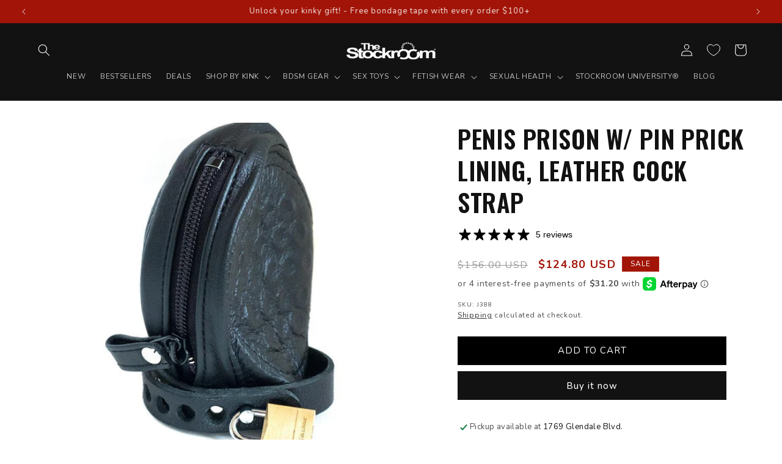

--- FILE ---
content_type: text/javascript; charset=utf-8
request_url: https://stockroom.com/products/penis-prison-w-pin-prick-lining-male-chastity.js
body_size: 1160
content:
{"id":6486687547543,"title":"Penis Prison w\/ Pin Prick Lining, Leather Cock Strap","handle":"penis-prison-w-pin-prick-lining-male-chastity","description":"\u003cp\u003eThis devious chastity device imprisons the penis and torments it with pin pricks.\u003c\/p\u003e\n\u003cp\u003eThe Penis Prison w\/ Pin Prick Lining consists of a zippered black leather pouch, held in place by a lined elastic band and a thin, leather cock strap that takes a small lock. The inside lining of the prison contains 190 little pin pricks.\u003c\/p\u003e\n\u003cp\u003eThe tacks are short, about 1\/8\" long, and will prick and scratch the skin like little thorns, but will not pierce the skin unless you squeeze or slap it very firmly... or the penis enlarges in the prison and presses up against the prison lining.\u003c\/p\u003e\n\u003cp\u003eOne size fits most. This penis prison locks securely with a Baby Nickel Plated Padlock. Sold separately.\u003c\/p\u003e\n\u003cp\u003eNote: This item is produced in-house by our leather team in Los Angeles. In-house items display as \"In Stock,\" and in a majority of cases we do have current stock on hand, but if not, the items will be made to order for you, and our customer service team will notify you promptly regarding any anticipated wait (usually just a few days). You will have the option to cancel if you do not wish to wait. If other items in your order are available immediately, the order may be sent in multiple parts.\u003c\/p\u003e","published_at":"2021-02-22T18:33:09-08:00","created_at":"2021-02-22T18:33:09-08:00","vendor":"The Stockroom","type":"BDSM Gear","tags":["BDSM Gear: CBT","BDSM Gear: Male Chastity","Best Sellers","Best Sellers-1","Brands: CBT Cock Rings \u0026 Cock Toys","Brands: Stockroom Innovations","Chastity 101","DISC-20","DISC-25","DISC-30","FREE GIFT","Men's Room: CBT for Men","Men's Room: Mens Chastity","on-sale","STOCKROOM ORIGINALS"],"price":12480,"price_min":12480,"price_max":12480,"available":true,"price_varies":false,"compare_at_price":15600,"compare_at_price_min":15600,"compare_at_price_max":15600,"compare_at_price_varies":false,"variants":[{"id":39250161598615,"title":"Default Title","option1":"Default Title","option2":null,"option3":null,"sku":"J388","requires_shipping":true,"taxable":true,"featured_image":null,"available":true,"name":"Penis Prison w\/ Pin Prick Lining, Leather Cock Strap","public_title":null,"options":["Default Title"],"price":12480,"weight":91,"compare_at_price":15600,"inventory_management":null,"barcode":"","quantity_rule":{"min":1,"max":null,"increment":1},"quantity_price_breaks":[],"requires_selling_plan":false,"selling_plan_allocations":[]}],"images":["\/\/cdn.shopify.com\/s\/files\/1\/0505\/9398\/8759\/files\/j388-leather-penis-prison-with-pin-pricks-cock-strap-b.jpg?v=1765313255","\/\/cdn.shopify.com\/s\/files\/1\/0505\/9398\/8759\/files\/j388-leather-penis-prison-with-pin-pricks-cock-strap-f.jpg?v=1765313255","\/\/cdn.shopify.com\/s\/files\/1\/0505\/9398\/8759\/files\/j388-leather-penis-prison-with-pin-pricks-cock-strap-a.jpg?v=1744828903","\/\/cdn.shopify.com\/s\/files\/1\/0505\/9398\/8759\/files\/j388-leather-penis-prison-with-pin-pricks-cock-strap-c.jpg?v=1744828904","\/\/cdn.shopify.com\/s\/files\/1\/0505\/9398\/8759\/files\/j388-leather-penis-prison-with-pin-pricks-cock-strap-d_63636a41-e9cb-4b53-8ab7-ea0790f4f07c.jpg?v=1744828905","\/\/cdn.shopify.com\/s\/files\/1\/0505\/9398\/8759\/files\/j388-leather-penis-prison-with-pin-pricks-cock-strap-e.jpg?v=1744828905"],"featured_image":"\/\/cdn.shopify.com\/s\/files\/1\/0505\/9398\/8759\/files\/j388-leather-penis-prison-with-pin-pricks-cock-strap-b.jpg?v=1765313255","options":[{"name":"Title","position":1,"values":["Default Title"]}],"url":"\/products\/penis-prison-w-pin-prick-lining-male-chastity","media":[{"alt":"The Penis Prison With Pin Prick Lining and a Leather Cock Strap is displayed against a blank background.","id":32389817696407,"position":1,"preview_image":{"aspect_ratio":1.0,"height":1024,"width":1024,"src":"https:\/\/cdn.shopify.com\/s\/files\/1\/0505\/9398\/8759\/files\/j388-leather-penis-prison-with-pin-pricks-cock-strap-b.jpg?v=1765313255"},"aspect_ratio":1.0,"height":1024,"media_type":"image","src":"https:\/\/cdn.shopify.com\/s\/files\/1\/0505\/9398\/8759\/files\/j388-leather-penis-prison-with-pin-pricks-cock-strap-b.jpg?v=1765313255","width":1024},{"alt":"A nude, muscular man with dark hair looks down as she stands against a metal wall. He is wearing the Penis Prison With Pin Prick Lining and a Leather Cock Strap as well as a pair of thick, black leather wrist cuffs.","id":32389821792407,"position":2,"preview_image":{"aspect_ratio":1.0,"height":1024,"width":1024,"src":"https:\/\/cdn.shopify.com\/s\/files\/1\/0505\/9398\/8759\/files\/j388-leather-penis-prison-with-pin-pricks-cock-strap-f.jpg?v=1765313255"},"aspect_ratio":1.0,"height":1024,"media_type":"image","src":"https:\/\/cdn.shopify.com\/s\/files\/1\/0505\/9398\/8759\/files\/j388-leather-penis-prison-with-pin-pricks-cock-strap-f.jpg?v=1765313255","width":1024},{"alt":"A man’s penis inside of the Penis Prison With Pin Prick Lining and a Leather Cock Strap is shown. The pouch is a small, black leather pouch that zippers on the bottom. It has a black leather cock strap at the base and is secured by a brass padlock.","id":32389817041047,"position":3,"preview_image":{"aspect_ratio":1.0,"height":1024,"width":1024,"src":"https:\/\/cdn.shopify.com\/s\/files\/1\/0505\/9398\/8759\/files\/j388-leather-penis-prison-with-pin-pricks-cock-strap-a.jpg?v=1744828903"},"aspect_ratio":1.0,"height":1024,"media_type":"image","src":"https:\/\/cdn.shopify.com\/s\/files\/1\/0505\/9398\/8759\/files\/j388-leather-penis-prison-with-pin-pricks-cock-strap-a.jpg?v=1744828903","width":1024},{"alt":"A close-up of a man’s penis inside of the Penis Prison With Pin Prick Lining and a Leather Cock Strap in dim lighting is shown.","id":32389818613911,"position":4,"preview_image":{"aspect_ratio":1.0,"height":1024,"width":1024,"src":"https:\/\/cdn.shopify.com\/s\/files\/1\/0505\/9398\/8759\/files\/j388-leather-penis-prison-with-pin-pricks-cock-strap-c.jpg?v=1744828904"},"aspect_ratio":1.0,"height":1024,"media_type":"image","src":"https:\/\/cdn.shopify.com\/s\/files\/1\/0505\/9398\/8759\/files\/j388-leather-penis-prison-with-pin-pricks-cock-strap-c.jpg?v=1744828904","width":1024},{"alt":"The inside of the Penis Prison With Pin Prick Lining and a Leather Cock Strap is displayed against a blank background. The interior of the pouch is lined with many small spikes.","id":32389819695255,"position":5,"preview_image":{"aspect_ratio":1.0,"height":1024,"width":1024,"src":"https:\/\/cdn.shopify.com\/s\/files\/1\/0505\/9398\/8759\/files\/j388-leather-penis-prison-with-pin-pricks-cock-strap-d_63636a41-e9cb-4b53-8ab7-ea0790f4f07c.jpg?v=1744828905"},"aspect_ratio":1.0,"height":1024,"media_type":"image","src":"https:\/\/cdn.shopify.com\/s\/files\/1\/0505\/9398\/8759\/files\/j388-leather-penis-prison-with-pin-pricks-cock-strap-d_63636a41-e9cb-4b53-8ab7-ea0790f4f07c.jpg?v=1744828905","width":1024},{"alt":"The Penis Prison With Pin Prick Lining and a Leather Cock Strap is displayed against a blank background.","id":32389820448919,"position":6,"preview_image":{"aspect_ratio":1.0,"height":1024,"width":1024,"src":"https:\/\/cdn.shopify.com\/s\/files\/1\/0505\/9398\/8759\/files\/j388-leather-penis-prison-with-pin-pricks-cock-strap-e.jpg?v=1744828905"},"aspect_ratio":1.0,"height":1024,"media_type":"image","src":"https:\/\/cdn.shopify.com\/s\/files\/1\/0505\/9398\/8759\/files\/j388-leather-penis-prison-with-pin-pricks-cock-strap-e.jpg?v=1744828905","width":1024}],"requires_selling_plan":false,"selling_plan_groups":[]}

--- FILE ---
content_type: text/javascript; charset=utf-8
request_url: https://stockroom.com/products/penis-prison-w-pin-prick-lining-male-chastity.js
body_size: 1152
content:
{"id":6486687547543,"title":"Penis Prison w\/ Pin Prick Lining, Leather Cock Strap","handle":"penis-prison-w-pin-prick-lining-male-chastity","description":"\u003cp\u003eThis devious chastity device imprisons the penis and torments it with pin pricks.\u003c\/p\u003e\n\u003cp\u003eThe Penis Prison w\/ Pin Prick Lining consists of a zippered black leather pouch, held in place by a lined elastic band and a thin, leather cock strap that takes a small lock. The inside lining of the prison contains 190 little pin pricks.\u003c\/p\u003e\n\u003cp\u003eThe tacks are short, about 1\/8\" long, and will prick and scratch the skin like little thorns, but will not pierce the skin unless you squeeze or slap it very firmly... or the penis enlarges in the prison and presses up against the prison lining.\u003c\/p\u003e\n\u003cp\u003eOne size fits most. This penis prison locks securely with a Baby Nickel Plated Padlock. Sold separately.\u003c\/p\u003e\n\u003cp\u003eNote: This item is produced in-house by our leather team in Los Angeles. In-house items display as \"In Stock,\" and in a majority of cases we do have current stock on hand, but if not, the items will be made to order for you, and our customer service team will notify you promptly regarding any anticipated wait (usually just a few days). You will have the option to cancel if you do not wish to wait. If other items in your order are available immediately, the order may be sent in multiple parts.\u003c\/p\u003e","published_at":"2021-02-22T18:33:09-08:00","created_at":"2021-02-22T18:33:09-08:00","vendor":"The Stockroom","type":"BDSM Gear","tags":["BDSM Gear: CBT","BDSM Gear: Male Chastity","Best Sellers","Best Sellers-1","Brands: CBT Cock Rings \u0026 Cock Toys","Brands: Stockroom Innovations","Chastity 101","DISC-20","DISC-25","DISC-30","FREE GIFT","Men's Room: CBT for Men","Men's Room: Mens Chastity","on-sale","STOCKROOM ORIGINALS"],"price":12480,"price_min":12480,"price_max":12480,"available":true,"price_varies":false,"compare_at_price":15600,"compare_at_price_min":15600,"compare_at_price_max":15600,"compare_at_price_varies":false,"variants":[{"id":39250161598615,"title":"Default Title","option1":"Default Title","option2":null,"option3":null,"sku":"J388","requires_shipping":true,"taxable":true,"featured_image":null,"available":true,"name":"Penis Prison w\/ Pin Prick Lining, Leather Cock Strap","public_title":null,"options":["Default Title"],"price":12480,"weight":91,"compare_at_price":15600,"inventory_management":null,"barcode":"","quantity_rule":{"min":1,"max":null,"increment":1},"quantity_price_breaks":[],"requires_selling_plan":false,"selling_plan_allocations":[]}],"images":["\/\/cdn.shopify.com\/s\/files\/1\/0505\/9398\/8759\/files\/j388-leather-penis-prison-with-pin-pricks-cock-strap-b.jpg?v=1765313255","\/\/cdn.shopify.com\/s\/files\/1\/0505\/9398\/8759\/files\/j388-leather-penis-prison-with-pin-pricks-cock-strap-f.jpg?v=1765313255","\/\/cdn.shopify.com\/s\/files\/1\/0505\/9398\/8759\/files\/j388-leather-penis-prison-with-pin-pricks-cock-strap-a.jpg?v=1744828903","\/\/cdn.shopify.com\/s\/files\/1\/0505\/9398\/8759\/files\/j388-leather-penis-prison-with-pin-pricks-cock-strap-c.jpg?v=1744828904","\/\/cdn.shopify.com\/s\/files\/1\/0505\/9398\/8759\/files\/j388-leather-penis-prison-with-pin-pricks-cock-strap-d_63636a41-e9cb-4b53-8ab7-ea0790f4f07c.jpg?v=1744828905","\/\/cdn.shopify.com\/s\/files\/1\/0505\/9398\/8759\/files\/j388-leather-penis-prison-with-pin-pricks-cock-strap-e.jpg?v=1744828905"],"featured_image":"\/\/cdn.shopify.com\/s\/files\/1\/0505\/9398\/8759\/files\/j388-leather-penis-prison-with-pin-pricks-cock-strap-b.jpg?v=1765313255","options":[{"name":"Title","position":1,"values":["Default Title"]}],"url":"\/products\/penis-prison-w-pin-prick-lining-male-chastity","media":[{"alt":"The Penis Prison With Pin Prick Lining and a Leather Cock Strap is displayed against a blank background.","id":32389817696407,"position":1,"preview_image":{"aspect_ratio":1.0,"height":1024,"width":1024,"src":"https:\/\/cdn.shopify.com\/s\/files\/1\/0505\/9398\/8759\/files\/j388-leather-penis-prison-with-pin-pricks-cock-strap-b.jpg?v=1765313255"},"aspect_ratio":1.0,"height":1024,"media_type":"image","src":"https:\/\/cdn.shopify.com\/s\/files\/1\/0505\/9398\/8759\/files\/j388-leather-penis-prison-with-pin-pricks-cock-strap-b.jpg?v=1765313255","width":1024},{"alt":"A nude, muscular man with dark hair looks down as she stands against a metal wall. He is wearing the Penis Prison With Pin Prick Lining and a Leather Cock Strap as well as a pair of thick, black leather wrist cuffs.","id":32389821792407,"position":2,"preview_image":{"aspect_ratio":1.0,"height":1024,"width":1024,"src":"https:\/\/cdn.shopify.com\/s\/files\/1\/0505\/9398\/8759\/files\/j388-leather-penis-prison-with-pin-pricks-cock-strap-f.jpg?v=1765313255"},"aspect_ratio":1.0,"height":1024,"media_type":"image","src":"https:\/\/cdn.shopify.com\/s\/files\/1\/0505\/9398\/8759\/files\/j388-leather-penis-prison-with-pin-pricks-cock-strap-f.jpg?v=1765313255","width":1024},{"alt":"A man’s penis inside of the Penis Prison With Pin Prick Lining and a Leather Cock Strap is shown. The pouch is a small, black leather pouch that zippers on the bottom. It has a black leather cock strap at the base and is secured by a brass padlock.","id":32389817041047,"position":3,"preview_image":{"aspect_ratio":1.0,"height":1024,"width":1024,"src":"https:\/\/cdn.shopify.com\/s\/files\/1\/0505\/9398\/8759\/files\/j388-leather-penis-prison-with-pin-pricks-cock-strap-a.jpg?v=1744828903"},"aspect_ratio":1.0,"height":1024,"media_type":"image","src":"https:\/\/cdn.shopify.com\/s\/files\/1\/0505\/9398\/8759\/files\/j388-leather-penis-prison-with-pin-pricks-cock-strap-a.jpg?v=1744828903","width":1024},{"alt":"A close-up of a man’s penis inside of the Penis Prison With Pin Prick Lining and a Leather Cock Strap in dim lighting is shown.","id":32389818613911,"position":4,"preview_image":{"aspect_ratio":1.0,"height":1024,"width":1024,"src":"https:\/\/cdn.shopify.com\/s\/files\/1\/0505\/9398\/8759\/files\/j388-leather-penis-prison-with-pin-pricks-cock-strap-c.jpg?v=1744828904"},"aspect_ratio":1.0,"height":1024,"media_type":"image","src":"https:\/\/cdn.shopify.com\/s\/files\/1\/0505\/9398\/8759\/files\/j388-leather-penis-prison-with-pin-pricks-cock-strap-c.jpg?v=1744828904","width":1024},{"alt":"The inside of the Penis Prison With Pin Prick Lining and a Leather Cock Strap is displayed against a blank background. The interior of the pouch is lined with many small spikes.","id":32389819695255,"position":5,"preview_image":{"aspect_ratio":1.0,"height":1024,"width":1024,"src":"https:\/\/cdn.shopify.com\/s\/files\/1\/0505\/9398\/8759\/files\/j388-leather-penis-prison-with-pin-pricks-cock-strap-d_63636a41-e9cb-4b53-8ab7-ea0790f4f07c.jpg?v=1744828905"},"aspect_ratio":1.0,"height":1024,"media_type":"image","src":"https:\/\/cdn.shopify.com\/s\/files\/1\/0505\/9398\/8759\/files\/j388-leather-penis-prison-with-pin-pricks-cock-strap-d_63636a41-e9cb-4b53-8ab7-ea0790f4f07c.jpg?v=1744828905","width":1024},{"alt":"The Penis Prison With Pin Prick Lining and a Leather Cock Strap is displayed against a blank background.","id":32389820448919,"position":6,"preview_image":{"aspect_ratio":1.0,"height":1024,"width":1024,"src":"https:\/\/cdn.shopify.com\/s\/files\/1\/0505\/9398\/8759\/files\/j388-leather-penis-prison-with-pin-pricks-cock-strap-e.jpg?v=1744828905"},"aspect_ratio":1.0,"height":1024,"media_type":"image","src":"https:\/\/cdn.shopify.com\/s\/files\/1\/0505\/9398\/8759\/files\/j388-leather-penis-prison-with-pin-pricks-cock-strap-e.jpg?v=1744828905","width":1024}],"requires_selling_plan":false,"selling_plan_groups":[]}

--- FILE ---
content_type: application/x-javascript
request_url: https://proxycheck.zend-apps.com/3.17.139.243.js
body_size: 116
content:
{"status":"ok","3.17.139.243":{"proxy":"yes","type":"VPN","provider":"Amazon.com, Inc.","organisation":"Amazon Technologies Inc"}}

--- FILE ---
content_type: application/javascript; charset=utf-8
request_url: https://searchanise-ef84.kxcdn.com/preload_data.1o2D1g1U9D.js
body_size: 10824
content:
window.Searchanise.preloadedSuggestions=['cock ring','nipple clamps','spreader bar','strap on harness','butt plug','cock rings','strap on','stupid cute','leather collar','male chastity','anal hook','leather harness','ball gag','collar and leash','dildos & vibes','thigh cuffs','butt plugs','jt signature collection','electro play','mouth gags','terra firma dildo harness','strapon harness','anal plug','wrist cuffs','terra firma','ankle cuffs','fucking machine','premium garment leather','ball stretchers','body harness','bdsm furniture','posture collar','sex machines','bdsm gear','strap on dildos','hand cuffs','sex swing','ring gag','butt plug tail','cock cage','ball stretcher','nipple suction','female chastity','blind folds','nipple clamp','bed restraint','sex machine','spreader bars','nipple play','vampire gloves','magic wand','penis pumps','locking collar','clit vibrator','leather flogger','urethral sound','bondage tape','thigh restraints','e stim','anal beads','we vibe','bondage belt','anal toy','whips and paddles','bit gag','bust harness','garment leather','stainless steel','bondage rope','electrical stimulation','head harness','spanking paddle','spreader bar and cuffs','cock and ball harnesses','dildo harness','tail plug','water based lube','o ring','butt plug harness','jt signature','for men','latex bra','chastity belt','waist cuff','suspension cuffs','chastity cages','pussy pump','remote control vibrator','bondage collars','vac u lock','thigh sling','riding crop','clit clamp','ice lock','sex furniture','urethral sounds','violet wand','suction cup dildo','penis gag','premium garment','male masturbators','prostate massager','kink lab','leather cuffs','waist cincher','latex hood','restraint clip','cock sleeve','penis extensions','thigh cuff','trailer hitch','sex toys','dildo gag','fun factory','pink collar','double dildo','cock leash','leather hood','anal lube','day collar','chest harness','fuck machines','clear ctrl','face dildo','penis pump','machines fucking machines','pet play','vibrating dildo','wand attachment','snap hook','metal collar','mens stockroom','nose hook','arm binder','waist belt','wrist and ankle cuffs','day collars','double penetration','leather strap','fetish wear','leather blindfold','breast bondage','sensation play','stupid cute set','fuck machine','squirting dildo','wartenberg pinwheel','chastity cage','the humbler','cbt device','strait jacket','bullet vibrator','puppy play','spanking bench','locking cuffs','under the bed restraints','kinklab neon wand','ball crusher','b vibe','clit toys','clit pump','syren latex','thigh harness','chain leash','sex sling','vibrating cock ring','mens harness','purple leather','anal toys','pink leather','hoods & blindfolds','head ring','ball gags','cock harness','harness strapon','bondage kit','glass dildo','open mouth gags','hog tie','metal handcuffs','forced orgasm','le wand','leather wrist cuffs','wand harness','pegging harness','bondage straps','strap on dildo','labia clamp','los angeles','leather straps','anal plug harness for men','rose gold','neon wand','gift card','shibari rope','humiliator gag','anal training','anal harness','male chastity cage','tens unit','suction cup','glans ring','bondage bra','anal hooks','ox balls','st andrews cross','milking table','silicone dildo','bolero straitjacket','plus size','bondage bed','stockroom stockade','velvet nest','arm restraint','chin dildo','sex swings','sounding rods','waist restraint','thrusting dildos','ben wa balls','inflatable butt plug','latex catsuit','pegging dildo','self bondage','vac bed','mens toys','electric shock','pussy stretch','dental dam','spanking skirt','ankle cuff','leather hoods','leg spreader','leather whip','blind fold','anal plugs','metal shackles','cock sheath','wrist cuff','sling stand','full curves','fleshlight toy','remote control','toy cleaner','strapon dildo','tantus dildo','fetish masks','anal dildo','face strap on','over the door','snap hooks','leather bra','plug harness','inflatable dildo','pink cuffs','silicone lube','leather paddles','collars for men','tail butt plug','leg harness','ass lock','wax play','bdsm kit','lace hood','vondage vegan','suede flogger','pony play','dungeon furniture','glass butt plug','premium leather','bondage mittens','electrode ring','clover clamps','suction dildo','but plug','gas mask','rattan cane','medical toys','o ring gag','bondage restraints','labia clamps','vibrator harness','urethral sounding','leather corset','steel cuffs','whips floggers paddles','violet wand kit','vaginal plug','kinklab electro','g spot','red leather','choke collar','gates of hell','inflatable plug','clothes pin','leather cock ring','neck collar','toy storage','latex stockings','suspension bar','hitachi magic wand','vaginal hook','metal cuffs','cuff set','cat tail','penis plug','breast restraints','spider gag','time lock','realistic dildo','pink leash','penis sleeve','magic wand harnesses','male harness','mouth gag','wartenberg wheel','leather belt','steel collar','anal trainer','fuck saw','leather paddle','silicone collar','bed sheets','anal speculum','penis ring','fisting gloves','large dildo','scott paul','breath play','slave collar','how to books','bed restraints','our models','garter belt','feather tickler','double ended dildo','bondage collar','collar and cuffs','body suit','sleep sack','scott paul\'s humiliator gag','bondage furniture','la pump','the strap','kegel balls','women’s fetish wear','latex top','inflatable gag','sex chair','candle pitcher','nut crusher','toy bag','fleece lined','black dildo','estim toys','strapless strapon','penis plugs','melanie rose','dragon tail whip','impact play','penis extender','dental dam harness','leather hogtie','cock pillory','chastity device','vibrating butt plug','red collar','under bed restraint','strap on harness pegging','hand trap','neon coyotes','wax candle','cock and ball rings','leather choker','massage table','padded cuffs','vegan floral','stainless steel anal','muzzle gag','power box','purple collar','ball weight','electro sex','ankle restraints','cock and ball','e stimulation','fucking machines','anal stretch','pin wheel','bondage table','panty vibrator','leg cuffs','ben wa','pussy clamp','pocket pussy','remote vibrator','latex glove','high heels','one bar','nose hooks','app controlled','breast pump','open crotch','flesh light','riding crops','vegan leather','hobble belt','joanna angel','choker collar','prostate massagers','brown leather','size chart','electric play','breast harness','anal douche','leather bust harness','opera gloves','bondage board','kali’s teeth','strap-on harness','purple cuffs','leather leash','restraint clips','head gear','it signature collection','cum dildo','latex panties','bondage chair','knee pads','under bed','love sense','red leather cuffs','remote control play','anal vibrator','oral sex','harness gag','chin strap','hollow dildo','mike\'s spikes','premium garment leather collar','cock strap','one bar prison','small dildo','jt collection','magnetic nipple clamps','g spot vibrator','massage oil','bondage strap','njoy pure','large butt plug','water lubricant','harness dildo','anal cone','cbt balls','rose vibrator','locking collars','cock cages','small butt plug','cock stimulation','bondage set','locks for restraints','dildo panties','dragon tail','glass plug','harness men','vac u lock dildo','perfect fit','face harness','discreet shipping','wrist restraints','anal plug harness','bunny mask','vibrating butt plugs','electrastim stimulator','chain collar','jock strap','ass hook','prisoner belt','full body harness','anal tail','cat ears','candle play','anal trainer kit','cum lube','cock sleeves','vegan collar','silicone harness','cb chastity devices','mens latex','slave training','latex gloves','o rings','4-point sling stand','nipple toys','collar lock','glass toys','t shirt','dildos for men','trailer hitch echo','latex collar','steel speculum','neck wrist','men’s harness','puppy tail','our catalog','tantus tawse','strap ons','collar leash','thrusting vibrator','silicone cuffs','medical fetish','harness bra','sex pillow','latex dresses','hip harness','ice locks','d ring','leather hog tie','adjustable stocks','power tripper','bed frame','spreader bar adjustable','njoy plugs','finger vibrator','waist harness','female chastity belt','vee-string vagina','black collar','shower enema','locking butt plug','sex swing stand','feeldoe dildo\'s','hemp rope','harness anal','clit suction','gag ball','arm cuffs','chain ring','ball weights','flogger leather','strapless dildo','red latex','sports sheets','steel chains','but plugs','face dildo gag','water sports','mikes spikes','magic wand attachment','urinal piss gag','strap in','silicone paddle','ball humbler','dog mask','open mouth','male masturbator','lube shooter','thigh spreader','penis sheath','silicone cock ring','suspension ankle cuffs','kinklab cuffs','pad locks','latex care','stainless steel butt plug','eye blindfold','rose gag','melanie rose black exotic','silicone ball gag','leather thong','we vibe wand','sex wedge','horse dildo','fist mitts','hand pump','posture bar','leather straitjacket','dom collar','thumb cuffs','vacuum pump','nipple pump','tantus plug','neck and wrist','pink latex','4 strap harness','pes powerbox','short crop','fisting dildo','leather strap on harness','electro attachment','puppy mask','for vaginal or anal spreading','slave driver','arm binders','3 way ring','silicone gag','double strap on','wooden paddle','neon wand attachment','bulldog harness','rabbit vibrators','ball crop','transparent latex','steel pillory','big dildo','men’s latex','ball leash','latex leggings','men sex toys','leather jockstrap','fox tail','penis sleeves','large dildo\'s','c ring','spanking machine','open mouth gag','hollow strap on','metal cock rings','anal hook bondage','sub collar','deep throat','couples vibrator','cuff connector','bit gags','electrastim powerbox','bamboo cane','bondage kits','prostate stimulator','chest harness women','latex bodysuit','vampire glove','spandex hood','hard point','latex dress','black leather collar','metal restraints','leather restraints','adjustable cock ring','pony gear','wood paddle','penis rings','pink harness','neon angel','leash and collar','dual density','japanese clover clamps','body zipper','toy box','thigh strap','gag dildo','leather mask','men harness','leg binder','vee string','tens kit','tit bondage','lolly crop','restraint rig','spiked chastity','estim play','hollow butt plug','silk restraints','dildos that cum','joyful pleasure','bondage harness','anal spreader','anal ring','anal impaler','latex pants','tantus silicone','anal dilator','demon kitty','electro cock','roleplay sexy lingerie','anal lubricant','red cuffs','bunny tail','led cock ring','leather cock rings','silicone bondage','nipple suckers','body jewelry','penis extensions sleeves','10 inch dildo','breathable ball gag','vac-u-lock adapter','bone gag','anal pump','cbt table','order catalog','fist powder','french maid','cat suit','sensory deprivation','anal lubes','hand cuff and','leather hog ties','heart lock','latex hoods','ball do','cotton bondage rope','leather muzzles','sissy play','wax play candle pitcher','male strap on','rex machine','plug tail','liberator wedge','male chastity belt','pussy pumps','clitoral suction','restraint table','toe cuffs','womens latex','adjustable yoke','enema nozzle','chin do','womens fetish wear','strap harness','magnetic nipple balls','lush 3 vibrator','spread bar','neoprene cuffs','with dildo rod','bdsm harness','adjustable spreader','unique kink','trailer hitch ball','locking buckle','serving tray','thrusting dildo','latex suit','saffron thigh slings','zoe ligon','fist it','strap in harness','leather body harness','white leather','lace mask','pee play','steel plug','sex and metal','leather ankle cuffs','bondage belts','large dildos','single tail','latex shorts','in stock','snap clip','ankle shackles','penis prison','nipple chain','dominatrix wear','doggy style','anal tails','pink cuff','choker and leash','talon nipple clamps','long dildo','toilet seat','chain harness','forced orgasm harness','pes electro','lingerie costume','all in','toy mount','hogtie restraints','nipple jewelry','mystim power units','eye mask','e stim kit','my orders','shock toy','safety scissors','latex women','clitoral vibrator','metal plug','cbt bondage','vagina prosthesis','thigh high','cat mask','leather suspenders','under the bed','bondage mitts','leather slapper','back harness','nipple clips','vibrating plug','latex shine','medieval dungeon wood stockade set with case','foot fetish','penis extension','gay stockroom','ball stretch','dildo stand','strap on for men','leather cuff','doc johnson','neck corset','rubber doll','sex toy men','leather tether','mens chastity','clear harness','male sex toys','leather hat','mint green','harness belt','storage bag','fleece lined wrist cuffs','garter belts','k9 muzzle','sex toys for men','slut collar','locks for cuffs','collar with leash','terra firma dee','speculum plastic','silicone ring','ophelia corset','dd lg','anal dildos','velcro cuffs','contact us','silicone butt plug','crotchless panties','anal pear','latex thong','electric wand','butt harness','soft dildo','bluetooth vibrator','track order','cock leashes','black buckling leather collar','thigh strap on','parachute ball stretcher','leather gloves','latex corset','medical restraints','kinklab wand','silicone cuff','vibrating dildos','enamel pin','women\'s fetish wear','locking gag','signature collection','bed straps','squirt dildo','adjustable nipple clamps','leather sling','heart collar','latex lingerie','gift cards','white collar','stormy leather','leather masks','mens collar','steel butt plug','mens chest harness','rubber hood','latex men','leg restraints','mens collars','bed bondage','hollow plug','cock and ball torture','rope bondage','reciprocating saw','grinding pad','leather care','cock gag','leather belts','daddy\'s belt','milking experience','hitachi attachment','estim power','pig hole','rose gold snake','gender affirmation','strict leather','dog dildo','padded collar','men\'s harness','red ball gag','snug plug','swing sling','door restraints','njoy wand','pvc collar','piss play','prostate fun','clit clamps','oxballs cocksling','leather garter','wish list','sounding rod','collar pink','strap on harness for men','leather cuff set','garment leather collar','open cup','cock toys','sex sheet','maid outfit','y harness','g spot dildo','tail plugs','ball ga','leather whips','thigh restraint','spareparts joque','vibrator dildo','locking day collar','leather restraint','the ice lock','master series','big barrel','pillory bar','plugs with tail','silicone cock rings','bunny hood','pink dildo','white latex','waterproof cover','electro wand','mouth dildo','suspension ring','men’s leather','nipple weights','dildo ring','womanizer premium','clear dildo','single tail whip','animal roleplay','head on harness','collar and leash set','puppy cage','mystim electrosex','bdsm dvds','spiked male chastity','dungeon bed','chastity harness','piss gag','pony tail','leather dress','men\'s latex','inflatable collar','men latex','bondage yoke','nipple rings','gay sex toys','8 inch dildo','neon coyotes collar','bondage hood','bend over','leather lingerie','app controlled vibrator','candles for wax play','cock extender','dildo with handle','rubber flogger','cattle prod','mens leather','leather cleaner','all products','hood masks','cock vibrator','gimp suit','bondage mat','bondage cuffs','fire cracker','stupid cute collar','electra stim','store hours','rim seat','agent noir','leather clothing','colours dildo','jewel butt plug','ring gags','cock ring with leash','bondage 101 kit','bird cage','neoprene cock ring','men collar','suction cup dildos','leather stirrups','wheel pinwheel','over door','metal ring','latex socks','corset dress','ball spreader','custom collar','enema bag','plus size strapon','double ended','chastity strap','leather bondage','ball rings','restraint belt','queen chains','cock plug','hos leather','english tawse','latex cleaner','dog tail','bdsm of men\'s','steel cock ring','wand attachments','halter dress','garment leather cuffs','v string','sho k','purple leash','small ball gag','spiked collar','face mask','head harness gag','nylon rope','pussy plug','handle dildo','cock ring d ring','to bondage kit','thick dildo','vegan cuffs','five piece steel bondage set','xl dildos','cock restraint','anal lock','pig tail','duct tape','body bag','boy butter','nickel-plated snap hook','metal cuff','anal vibrators','women latex','bdsm gear for men','metal dildo','tweezer nipple clamps','12 in dildos','hand cuff','dildo vibrators','realistic silicone dildo','metal butt plugs','wearable vibrator','leather x','cb chastity','nipple ring','anal probe','hog tie kit','play collar','cock ring harness','leather thigh cuffs','nipple vibrator','glans rings','butt plug harnesses','vibrating ring','photo book','fishnet stockings','ball ring','premium collar','lace up','jt leather collection','silicone whip','dildo strap','shackles and chains','penis vibrator','melanie rose designs','vesper pendant','female leather harness','snake bite kit','nipple sucker','hands free','sperm stopper','dildo handle','faux leather','liberator bondage wedge','metal butt plug','male vibrator','impact toys','deep throat gag','thrusting masturbator','4 point restraint','flicker whip','sex enhancement','collar wrist','leather pants','urinal gag','toys for couples','pet crawling','cock weight','lush vibrator','neck to wrist','cock pump','ball press','sissy clothes','bdsm chair','vibrating cock','glow in the dark','lined cuffs','resources videos','dildo rod','cock and ball pillory','red harness','patent leather','metal bondage','the wand thigh harness','it signature','gold collar','anal hose','locking leather houdini harness','ride on','penis gags','red cuff','silicone cockring','slave harness','o-ring gag','adjustable straps','tantus paddle','g string','leather cock','butt plug set','haze neon coyotes','cotton rope','deluxe padded','locking buckling','dildo mount','arm band','leather apron','adjustable spreader bar','adjustable blindfold','blow job','vibrating egg','rose toy','bdsm set','pup hood','ze don','bunny ears','books book','anal kit','sensory play','chin strap dildo','solo play','cat of nine tails','submissive bra','ball chain','mystim tension lover','spiked cock ring','horse tail','kali\'s teeth','bondage ties','posture collars','latex garter','anal bead','body stock','neon coyotes cuffs','leg strap','tetruss maxximus','latex bed','man wand','collar cuffs','premium garment leather wrist cuffs','electro whip','email list','wrist restraint','pump cylinder','leather dildo harness','mens harnesses','latex body','penis enlargement','make chastity','strap on me','but plug harness','fun factory dildo','buckling cock ring','p spot','collar leather','cock sheaths','posture collar curved','shockspot machine sex machines','wand vibrators','sex toy','swiss navy','male toys','black pvc','extreme items','vacuum bed','dildo for men','pvc cuffs','boots women','dr skin','joanna angel bondage','vixen skin','glass dildos','scott paul gear','anal balls','padlock set','vagina toys','cock and ball harness','silk rope','leather gag','stupid pink','swing stand','latex bondage','red dildo','estim plug','silicone o ring','tenga egg','extra wide cuffs','lock and key','kink lab electro','anal stretcher','electrosex kit','lesbian toys','3 ring collar','magnetic cock ring','sliquid h2o','wrist and ankle restraint','vondage cuffs','electro plug','harness for men','double penetration harness','dog hood','ball harness','double dong','agent noir neon wand kit','kalis teeth','female masturbation','spare parts','leather for men','double sided','sale items','latex sheets','strap in chastity harness','silicone anal','gag harness','ass harness','swing dress','silicone bit gag','jawbreaker gag','head rings','slip collar','magnetic nipple','steel ring','shipping discreetly','rainbow dildo','ass up','premium leather collar','leather swing','anal ease','surgical lube','wand har','leather wrist','steel ball','bdsm collars','lube applicators','extra large dildos','cock lock','male submissive','fleece lined cuffs','full curves harness','locking ankle cuffs','men’s collars','for her','police-style handcuffs','victor tella','anal train','fat boy','leather wrist cuff','steel shackles','suspension cuff','leather handcuffs','sex position','chastity lock','nipple clamps for men','firecracker patent','clear control','nipple magnets','xl dildo','chastity belts women','torture device','anal play','bullet vibrators','cock ball ring','women’s harness','leather waist','body stocking','canes and','urethral with electrodes','cock box','neo elite','impression paddle','latex for men','mini skirt','thigh highs','rubber sheets','necklace vibrator','tit torture','dog collar','locking wrist cuffs','harness strap on','penis cage','latex harness','nipple and clit clamps','tube gag','baby pink','neck cuff','silk tie','red rope','harness plug','touch x','silicone plug','king size bed','bra harness','cages for submissive','body tape','black cuffs','dildo base','hot octopuss','restraint set','locking cuff','crotchless harness','electro stim','lock collars','gold hardware','thin dildo','womens harness','dildo strap on','strap on ring','knot dildo','pvc harness','leather collars','wireless vibrator','chastity belts','heart inlay','nipple torture','nipple stretchers','cock extensions','urinal piss','schlossmeister products','dildo attachments','strapless dildos','oxballs ball stretchers','small wrist cuffs','kyla cole','suction cylinders','dildo stick','role play','locking ball gag','sex slings','wearable dildo','steel dildo','zip ties','after care','deluxe rubber strait jacket','locking plug','leather garment collar','rechargeable vibrators','blue collar','we vibe couples','toys for men','forced orgasms','ball vice','expandable butt plug','anal speculums','sliquid sassy','garment collar','suction vibrator','shockspot fucking','slip chain','avant dildo','prostate massage','sex pills','metal stockades','acrylic ball crusher','slut paddle','bondage suit','wooden stocks','cupping set','locking harness','bondage mitt','strap on rings','master g\'s bondage bra','prostate milking','leash collar','brass gold','clothes pins','gag ring','master lock','purple dildo','cuff chain','tongue vibrator','dildo ball','syren latex dress','male enhancement','julian snelling','under the bed restraint','dildo machine','plus sizes','waterproof vibrator','pink ankle','pink bondage','ball gag harness','butt hook','cock head ring','anal cock ring','lip gag','at andrews cross','crystal butt plug','violet wands','beginner bdsm kit','pump gag','arm cuff','soft floggers','fleshlight quickshot','anal vibe','shower head','nose leash','ball separator','but gag','spareparts harness','enema kit','key chains','6 inch dildo','bondage bar','vibe right','steel cuff','single tails','egg vibrators','timer lock','realistic dildos','cock and ball ring','water play','made spot','lockable collar','white cuffs','french maid outfit','wrist to thigh','purple cuff','time release','couple vibrator','dental dams','mistress mask','over door hook','behind the back','hand harness','hand bondage','mila bra','flogger handle','saffron thigh sling','harness women','heel locking','harness rings','wand thigh harness','sky blue','la femme strapon harness','metal hand trap','firecracker patent leather','remote control butt plug','butt plug with tail','silicone vibrator','heart plug','strap on chin','pleasure box','vagina pump','toy cases','wood paddles','penis stretcher','steel hook','claw glove','machine sex','strap on for man','foxtail anal plug','monster dildo','locking cock ring','arm restraints','dildo small','red laced','anal hoo','travel bag','bondage boots','breath play hood','hitachi wand','humiliation gag','harness butt','strapon harness for men','gold plated','red leather collar','leather chest harness','paddle wood','cock trap','vibrating nipple','metal collars','bondage ring','plus size latex','leather bdsm','latex apron','latex polish','the mila','body straps','head cleaner','insertable vibrator','blowjob mirror','under bed restraints','oxballs pig-hole','cross dressing','3-ring slave collar w locking buckle','plug ring','collar and lock','tie down','zap electro','waist cinchers','vibrator belt','mens fetish wear','to femdom','latex sheet','squirting dildos','medieval dungeon','animal play','collar cuff set','fully toys for','female harness','training collar','f machine','premium leather cuffs','kegel excersisor','latex clothing','vac u','strap-on dildo','bench dungeon furniture','tit clamps','latex lube','plug set','cowgirl premium sex machine','slim dildo','liquid latex','latex womens','clit stimulation','red bra','cat o nine','clitoral & g-spot stimulation','sounds kit','women\'s latex','cane rattan','quick release','school girl outfit','buckling cock ring/chain leash set','red leash','silicone bit','gates of hell cock ring','leather bondage gear for men','clover clamp','age play','4 inch dildo','leather sling and stirrups','blow up','rabbit vibrator','ride on dildo','pink restraints','steel anal','vondage collar','hot on','realistic for','latex shirt','bullet vibe','blue tooth vibrator','vanity harness','inner labia','hogtie kit','anal harnesses','leather strap on','soft dildos','shipping cost','j hook','chain flogger','male bondage','stainless ring','pjur lube','padded wrist','dildo gags','rope book','penis plugs and sounds','leather bondage straps','glass butt plugs','the womanizer','pain play','dildo rings','latex straitjacket','trainer gag','bondage frame','medical play','dildo cum','pussy clamps','leather ball harness','cock stretcher','vegan bondage','dilator sounds','heart choker','women’s latex','thigh harnesses','gear bondage','water proof','cb 6000s','metal chastity','d-ring collar','premium garment leather ankle cuffs','bullet vib','finger flogger','gimp hood','wand massagers','flex capacitor','latex mask','tweezer clamps','small dildos','heavy duty cuffs','latex boots','flavored lubricants','cuffs set','leather corsets','knotted dildo','male collar','j lube','glass anal','water lube','metal cock ring','pride dildo','temperature play','silicone breathable ball gag','bra leather','sportsheets bondage','tank top','gay bondage','bell collar','butt plug small','cock sle','locking/buckling leather bondage restraints','submissive training','latex skirts','stk lux','coffee table','submissive men','harness leather','high waist','latex panty','collar to wrist restraint','clips for joining','size guide','thigh straps','women harness','buck angel','latex vac bed','strap-in chastity harness','harness ring','leather harness women','dildo vibrator','punk bondage belt','hannah studio','shaft ring','leather boots','5 inch dildo','stand to pee','vondage hog tie','body chain','vixskin bandit','wand massager','huge butt plug\'s','do strap on harness','leather cock harness','cock collar','viberite attachment','ball toys','collar metal','cock tie','hollow strapon','cock ring leather','rimming butt plug','mens bondage','fur cuffs','men\'s collar','bite gag','arousal gel','bondage strap leather strap','cow gear','18k gold','the claw','ashtray mouth gag','clear collar','mattress restraint system','latex jacket','restraint system','men’s body harness','sissy submissive','cock d ring','sissoo rosewood','male toy','dildo black','huge dildo','cock ball','black latex gloves','faq page','remote vibe','pvc bust harness','clit stimulator','strap on harness and dildo','travel sling','shipping packaging','deluxe locking padded cuffs','share vibe','e stim plug','ring toss','garter harness','anal pumps','dildo attachment','liberator ramp','silicone flogger','dildo panty','wand harnesses','wrist ankle','neck to wrist restraints','stupid cute ankle cuffs','deerskin flogger','dildo pegging','scrotum cuff','plug anal','cock ring leash','leather case','green collar','vegan cuff','pencil skirt','xl collar','red scalloped','extra large collars','cock bondage','cock ring set','clit vibe','electric butt plug','long distance','pink dress','wand head','king cock','domme clothing','strap dildo','body contact violet wand','edge play','neoprene cock','locking thigh cuffs','extra large','urethral stretcher','frohle vagina','sou ding','cross belt','viberite personal massager','purple fleece','gun oil','feather duster','wide dildos','interchangeable handle','busy harness','open gag','la femme','leather blindfolds','shibari ring','stupid cut','vibrating cock rings','nipple pumps','best sellers','large collar','full body','shock wand','bottom harness','e-stim powerbox','toilet gag','wrist neck','hand stocks','locking leather collar','latex bondage suit','restraints men','hand restraints','claw hook','leg sling','anal ball','large butt plugs','n joy','enema squeeze-bulb','red latex dress','suction vibe','the rose','sex bench','bdsm men','grind pad','dressing aid','master of o','slave mask','hammerhead male masturbator','electro stimulation','sport sheets','feeldoe or sharevibe','stupid cute harness','leather crop','o ring collar','parachute ball stretcher with','pacifier gag','spider gags','pes anal?acc=a532400ed62e772b9dc0b86f46e583ff','7 gates with rings','silicone locking','butt tail','anal tail plug','houdini harness','man toy','original leather','door swing','adjustable strap','wall restraint','vibe pad','functional storage','mystim power','neck restraint','anal h','shower nozzle','hollow on','my stim','wand strap','michelle strapon','leather head harness with muzzle','magnetic cock rings','videos combine','into to femdom','electro shock','pink ball gag','strap in dildo','bed cover','edible lube','nipple magnet','leather ties','tit cuffs','wand vibrator','cock sling','steve diet goedde','harness butt plug','foot restraint','collar red','ankle restraint','kinklab neon','men toys','arms to chest restraint belt','ball strap','stainless steel collar','gas masks','anal clean','rubber collar','penis insert','small vibrator','collar men','pin prick','mila stockings','zip cuffs','t connector','bow restraint','pink flogger','day cuffs','njoy pure stim pro','vacuum pumping','colors dildo','she male','anal plug tail','leather red','canvas straitjacket','hot wax','male vibrators','sex harness','fetish furniture','kinklab attachment','stockade with dildo','penis jewelry','jewel stainless steel butt','beginner butt plug','leather sling web style','elbow cuffs','jock straps','paddles and floggers','magic wand rechargeable','hot pink','ankle spreader','latex dildo','bdsm toys','sex robot','leather chastity','dildo mold','vac-u-lock dildo','leather ball stretcher','ideal for','cock torture','nickel free','cock and ball leash','wrist ankle cuffs','strap on vibrator','tower of','suspension wrist cuffs','keychain paddle','ring bondage','mens anal dildo harness','strap on harness for dildos','fur lined cuffs','starter kit','dildo suction cup','latex underwear','locking waist cuff','vegan harness','penis dildo','colours pleasures','o ring choker','metal anal plug','gauntlet cuffs','anal dildo\'s','silicone chastity','throat training','four point','dildo for strap on','transparent pink','bi sex','lube applicator','metal o ring','mens wear','toe cuff','luxe cici','gloves latex','ultimate 4-strap dildo harness','by sport','make harness','harness for','black light','leash chain','vibrator strap','puppy hood','black and gold','metal toys','vibrating butt','ankle suspension','kitten collar','toy bags','strap on vagina','glass anal plug','ash tray','hanging cuffs','pink wrist cuffs','bar gag','tail butt','strapon dildo harness','cock ring vibrator','silicone bondage gear','rubber cock ring','leg iron','harness mens','10 inch strap on','cuff sets','mistress dress','rolling drum','sex bondage','dildo underwear','tom of finland','fearsome fingers','birdlocked chastity','neon wand attachments','long and thin','anal stretching','strapons & dildo','halloween costume','satisfy vibrator','collars and leash','neck and wrist restraints','9 inch dildo','testicle rings','chastity female','the kinklab neon wand','sybian machine','sex hot','self sex','fur collar','monster cock','restraint kit','obsidian neon wand intensity','in house','hand cuffs metal','glans head ring','battery vibrator','strap on’s','extreme bdsm toys','training gag','dildo set','women fetish wear','la strapon','wall hardware','institutional restraints','flex a please','vibrating anal plug','bicep cuffs','wooden paddles','sold out','suction cup base','thigh dildo','butt plug kit','black dildos','metal flogger','cock leather','electric dildo','hands free vibrator','dam harness','heel cuffs','neck wrist restraint','portable dungeon','huge penis dildo','prostate toys','vibrator eggs','stupid cute choker','male masturbation','ball gag dildo','jelly dildo','slapper crop','wrist to ankle restraints','slave ring','heart crop','cock chastity','slapper paddle','leather ring','kinklab kit','latex t','aluminum paddle','humiliator gag attachments','restraint bar','men fetish wear','le wand attachments','tantus cone','nipple chains','body harnes','red dress','blindfold hood','restraint harness','butterfly gag','stupid cute flogger','slave collars','garment leather leash','cock harnesses','baby nickel plated padlocks','pink gag','cock and balls','sucking vibrator','electro toys','hand and ankle cuffs','permanent shower','dungeon cuffs','leather strap-on harness','cbt toys','ring collar','ball torture','zoe ligon x the stockroom','school girl','face strapon','suction cylinder','mens lingerie','suction dildos','buckling collar','tickler whip','collar to wrist','doctor bag','vibrators with in','jewel plug','spanking horse','chastity male','vibrating wand','submissive collar','leather wear','neck cuffs','latex thigh high','small butt plugs','dick ring','cock ring metal','latex body suits','small gags','wrist to thigh cuffs','harness chest','cock ring anal','rubber hoods','saw dildo','pink strap on','total enclosure hood','women\'s harness','cincher belt','fleece cuffs','fluid proof throw','12 inch dildo','leather torso harness','wednesday swing','spandex hoods','clips snaps','ball cage','blood play'];